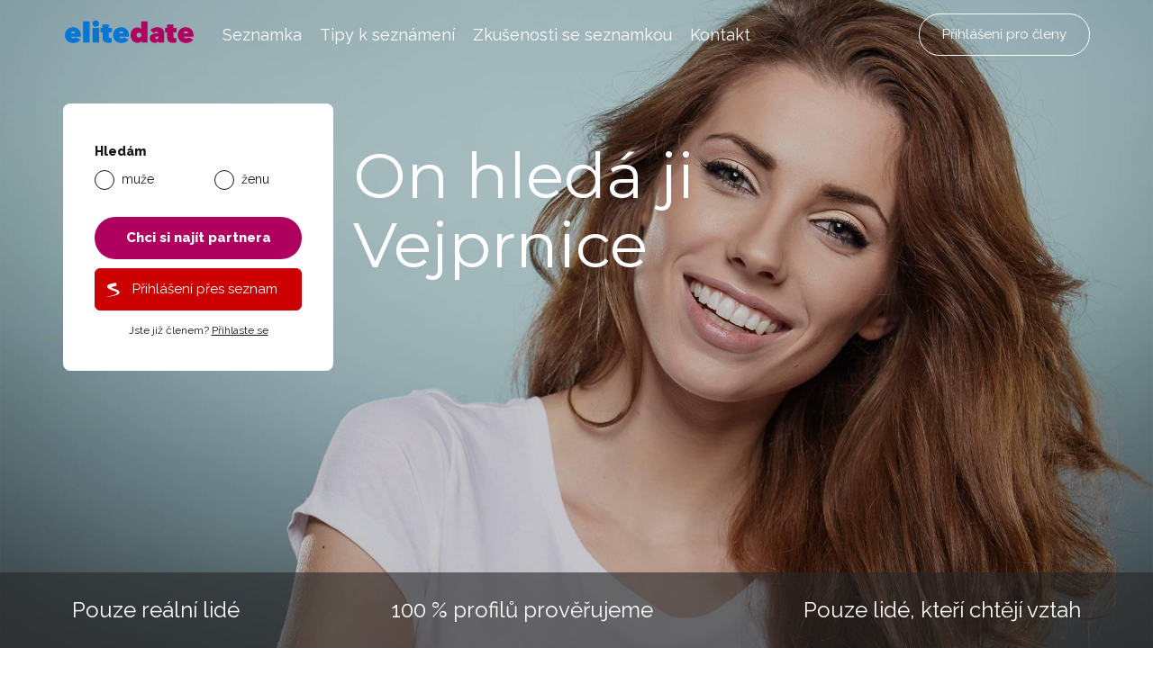

--- FILE ---
content_type: text/html; charset=UTF-8
request_url: https://www.elitedate.cz/on-hleda-ji-vejprnice
body_size: 11197
content:
<?xml version="1.0" encoding="UTF-8"?>
<!DOCTYPE html PUBLIC "-//W3C//DTD XHTML 1.0 Strict//EN" "http://www.w3.org/TR/xhtml1/DTD/xhtml1-strict.dtd">
<html xmlns="http://www.w3.org/1999/xhtml" xml:lang="cs" lang="cs">
<head>
													<script>
      var dataLayer = [{"userLevel":"not-logged"},{"contentGroup":"dynamic-cities"}];
	</script>
	<!-- Google Tag Manager -->
	<script>(function(w,d,s,l,i){w[l]=w[l]||[];w[l].push({'gtm.start':
          new Date().getTime(),event:'gtm.js'});var f=d.getElementsByTagName(s)[0],
        j=d.createElement(s),dl=l!='dataLayer'?'&l='+l:'';j.async=true;j.src=
        '//edtm.elitedate.cz/gtm.js?id='+i+dl+'&gtm_auth=-SL7kIemaJjK74yh83OZiw&gtm_preview=env-32&gtm_cookies_win=x';f.parentNode.insertBefore(j,f);
      })(window,document,'script','dataLayer','GTM-T9BNW9');</script>
	<!-- End Google Tag Manager -->

	<meta http-equiv="Content-Type" content="text/html; charset=utf-8" />
	<meta name="viewport" content="width=device-width, initial-scale=1.0">
	<title> On hledá ji Vejprnice | ELITE Date</title>

	<meta http-equiv="Content-Language" content="cs" />
	<meta http-equiv="pragma" content="no-cache" />

	<meta name="robots" content="index,follow" />
	<meta name="keywords" lang="cs" content="on hledá ji Vejprnice, Vejprnice on hledá ji, seznamka on hledá ji Vejprnice, seznámení ona hledá jeho, žena hledá muže, hledám muže v Vejprnicích" />
	<meta name="description" lang="cs" content="Hledáte ženu v Vejprnicích? V naší seznamce určitě naleznete tu pravou. Vybereme Vám tu nejvhodnější partnerku z Vejprnic a spojíme vás dva dohromady!" />

	<meta name="copyright" content="Copyright (c) ELITE Date s.r.o. 2025" />
	<meta name="author" content="ELITE Date s.r.o. | info@elitedate.cz | www.elitedate.cz" />

	<base href="https://www.elitedate.cz/">

			<link rel="amphtml" href="https://www.elitedate.cz/on-hleda-ji-vejprnice?amp=1">
	
				<meta property="og:title" content="On hledá ji Vejprnice" />
			<meta property="og:description" content="Hledáte ženu v Vejprnicích? V naší seznamce určitě naleznete tu pravou. Vybereme Vám tu nejvhodnější partnerku z Vejprnic a spojíme vás dva dohromady!" />
			<meta property="og:url" content="https://www.elitedate.cz/on-hleda-ji-vejprnice" />
			<meta property="og:type" content="article" />
			<meta property="og:locale" content="cs_CZ" />
			<meta property="og:site_name" content="ELITE Date" />
	
	<link rel="manifest" href="/data/manifest-cz.json" crossorigin="use-credentials">	<link rel="index" href="./" />

			<link rel="canonical" href="https://www.elitedate.cz/on-hleda-ji-vejprnice">
	
		
	<link rel="apple-touch-icon" sizes="180x180" href="https://www.elitedate.cz/sites/ELITEDATE.cz/images/logo/apple-touch-icon.png?v2=PYeP2L82nP">
		<link rel="icon" type="image/png" sizes="32x32" href="https://www.elitedate.cz/sites/ELITEDATE.cz/images/logo/favicon-32x32.png?v2=PYeP2L82nP">
	<link rel="icon" type="image/png" sizes="192x192" href="https://www.elitedate.cz/sites/ELITEDATE.cz/images/logo/android-chrome-192x192.png?v3=PYeP2L82nP">
	<link rel="mask-icon" href="https://www.elitedate.cz/sites/ELITEDATE.cz/images/logo/safari-pinned-tab.svg?v2=PYeP2L82nP" color="#0176d3">
	<meta name="apple-mobile-web-app-title" content="Elite Date">
	<meta name="apple-mobile-web-app-capable" content="yes">
	<meta name="application-name" content="Elite Date">
	<meta name="msapplication-TileColor" content="#ffffff">
	<meta name="msapplication-TileImage" content="https://www.elitedate.cz/sites/ELITEDATE.cz/images/logo/mstile-144x144.png?v3=PYeP2L82nP">

		<link href="https://www.elitedate.cz/sites/ELITEDATE.cz/images/logo/ios-splash-screen/iphone5_splash.png" media="(device-width: 320px) and (device-height: 568px) and (-webkit-device-pixel-ratio: 2)" rel="apple-touch-startup-image" />
	<link href="https://www.elitedate.cz/sites/ELITEDATE.cz/images/logo/ios-splash-screen/iphone6_splash.png" media="(device-width: 375px) and (device-height: 667px) and (-webkit-device-pixel-ratio: 2)" rel="apple-touch-startup-image" />
	<link href="https://www.elitedate.cz/sites/ELITEDATE.cz/images/logo/ios-splash-screen/iphoneplus_splash.png" media="(device-width: 621px) and (device-height: 1104px) and (-webkit-device-pixel-ratio: 3)" rel="apple-touch-startup-image" />
	<link href="https://www.elitedate.cz/sites/ELITEDATE.cz/images/logo/ios-splash-screen/iphonex_splash.png" media="(device-width: 375px) and (device-height: 812px) and (-webkit-device-pixel-ratio: 3)" rel="apple-touch-startup-image" />
	<link href="https://www.elitedate.cz/sites/ELITEDATE.cz/images/logo/ios-splash-screen/iphonexr_splash.png" media="(device-width: 414px) and (device-height: 896px) and (-webkit-device-pixel-ratio: 2)" rel="apple-touch-startup-image" />
	<link href="https://www.elitedate.cz/sites/ELITEDATE.cz/images/logo/ios-splash-screen/iphonexsmax_splash.png" media="(device-width: 414px) and (device-height: 896px) and (-webkit-device-pixel-ratio: 3)" rel="apple-touch-startup-image" />
	<link href="https://www.elitedate.cz/sites/ELITEDATE.cz/images/logo/ios-splash-screen/ipad_splash.png" media="(device-width: 768px) and (device-height: 1024px) and (-webkit-device-pixel-ratio: 2)" rel="apple-touch-startup-image" />
	<link href="https://www.elitedate.cz/sites/ELITEDATE.cz/images/logo/ios-splash-screen/ipadpro1_splash.png" media="(device-width: 834px) and (device-height: 1112px) and (-webkit-device-pixel-ratio: 2)" rel="apple-touch-startup-image" />
	<link href="https://www.elitedate.cz/sites/ELITEDATE.cz/images/logo/ios-splash-screen/ipadpro3_splash.png" media="(device-width: 834px) and (device-height: 1194px) and (-webkit-device-pixel-ratio: 2)" rel="apple-touch-startup-image" />
	<link href="https://www.elitedate.cz/sites/ELITEDATE.cz/images/logo/ios-splash-screen/ipadpro2_splash.png" media="(device-width: 1024px) and (device-height: 1366px) and (-webkit-device-pixel-ratio: 2)" rel="apple-touch-startup-image" /> <!--TODO IKONY?-->

				<link rel="stylesheet" href="tmp/themes/mainPages/generated/styles-v11054.css?v=11054">
	
				
<script nonce="Kxv2yN+puL7umyEhflxaYaJFZGQ=" type="text/javascript">document.documentElement.className += " JsLoaded";</script>
	<script nonce="Kxv2yN+puL7umyEhflxaYaJFZGQ=" type="text/javascript" src="tmp/themes/mainPages/generated/scripts-v11054.js?v=11054"></script>

		<script nonce="Kxv2yN+puL7umyEhflxaYaJFZGQ=" type="text/javascript">
if (typeof PwaHandler !== 'undefined') {
  window.pwaHandlerInstance = PwaHandler({
    applicationServerKey: 'BOxqzrTlLoGX0tWqVc0j9VqXRmiUpHuX_Fu0nkxEho0oOYat787Sd-5cmzqFgXbYjtaRTdx89Y2z033DnMv7V1E',
    serviceWorker: 'sw.js',
    jquery: $,
    initialCheck: false,
  });
  addNotificationsOverlay(window.pwaHandlerInstance);
}
</script>	
				<link rel="stylesheet" media="print" onload="this.onload=null;this.removeAttribute('media');" href="https://fonts.googleapis.com/css?family=Signika:400,300,600,700&subset=latin,latin-ext&display=swap">
	<noscript>
		<link rel="stylesheet" href="https://fonts.googleapis.com/css?family=Signika:400,300,600,700&subset=latin,latin-ext&display=swap">
	</noscript>

	<link rel="stylesheet" media="print" onload="this.onload=null;this.removeAttribute('media');" href="https://fonts.googleapis.com/css?family=Montserrat|Raleway:400,400i,800&display=swap&subset=latin-ext">
	<noscript>
		<link href="https://fonts.googleapis.com/css?family=Montserrat|Raleway:400,400i,800&display=swap&subset=latin-ext" rel="stylesheet">
	</noscript>

		

					
		    <link rel="shortcut icon" type="image/x-icon" href="/version2/assets/dynamicLandingPages/images/general/favicon.ico" />
	
			

	
</head>
<body class="mod-is-square-img  ned-pages body-without-menu landing-page dynamic-content">

	<!-- Google Tag Manager -->
	<noscript>
		<iframe src="//edtm.elitedate.cz/ns.html?id=GTM-T9BNW9&gtm_auth=-SL7kIemaJjK74yh83OZiw&gtm_preview=env-32&gtm_cookies_win=x" height="0" width="0" style="display:none;visibility:hidden"></iframe>
	</noscript>
	<!-- End Google Tag Manager (noscript) -->

				
	<!-- [START] page -->
			<div class="banner-main-wrapper">
		<section class="section-main-banner">
			<div class="container">
							<header id="main-header" class="">
		<div class="inner-header-wrapper">
			<div class="navigation-wrapper">
				<div class="logo-new">
					<a href="/">
						<i class="ss-svg-general-elitedate-logo-new"></i>
					</a>
				</div>
				<div class="hidden-xl-up menu-close-cross" id="menu-close-cross"><i
							class="ss-svg-icons ss-svg-icons-landig-page-cross-menu"></i></div>
				<div class="hidden-xl-up hamburger-menu" id="hamburger-menu"><i
							class="ss-svg-icons ss-svg-icons-menu-menu"></i></div>
				<nav>
					<ul>
													<li><a href="/">Seznamka</a></li>
													<li><a href="tipy-k-seznameni">Tipy k seznámení</a></li>
													<li><a href="zkusenosti-se-seznamkou">Zkušenosti se seznamkou</a></li>
													<li><a href="kontakt">Kontakt</a></li>
											</ul>
				</nav>
			</div>
							<div class="login-register-button-wrapper">
					<div class="register-shortcut-wrapper">
						<a class="btn btn-register btn-success btn-bold" href="/registrace">Registrovat</a>
					</div>
					<div class="login-shortcut-wrapper">
						<a class="btn btn-login btn-outline-white"
						   href="/prihlaseni">Přihlášení pro členy</a>
					</div>
				</div>
								</div>
	</header>

				<div class="main-sign-in-banner-wrapper">
					<div class="sign-in-form-wrapper">
													<div class="sign-in-block ">
			<div class="hidden-md-up sign-in-btn-responsive-wrapper">
			<button class="btn btn-block sign-in-btn-responsive" id="sign-in-btn-responsive">Chci si najít partnera</button>
		</div>

											<form name="registration_step0" method="post" action="/registrace/0" class="sign-in-form hidden-sm-down">

								<div id="formComponent_registration_step0_dynamicProperties__search" class=" c-form-group mod-is-required">
		<label class="h4 form-group-label mod-is-required">Hledám</label>					
			
	<div id="formComponent_registration_step0_dynamicProperties__search_predefinedID" class=" c-form-component c-radio-list mod-is-horizontal mod-has-items-type-regular mod-is-required">
		<div class="radio-list-wrapper">				
		
		
	
	<div class="c-form-component c-radio mod-has-label mod-is-regular mod-is-required">
		<div class="radio-wrapper">
			<input type="radio" id="registration_step0_dynamicProperties__search_predefinedID_0" name="registration_step0[dynamicProperties__search][predefinedID]" required="required" class="radio" value="3" />
			<label class="radio-label mod-is-required" for="registration_step0_dynamicProperties__search_predefinedID_0">muže</label>
		</div>
			</div>

				
		
		
	
	<div class="c-form-component c-radio mod-has-label mod-is-regular mod-is-required">
		<div class="radio-wrapper">
			<input type="radio" id="registration_step0_dynamicProperties__search_predefinedID_1" name="registration_step0[dynamicProperties__search][predefinedID]" required="required" class="radio" value="4" />
			<label class="radio-label mod-is-required" for="registration_step0_dynamicProperties__search_predefinedID_1">ženu</label>
		</div>
			</div>

</div>
	</div>
	</div>

								<div id="formComponent_registration_step0_dynamicProperties__sex" class=" c-form-group d-none mod-is-required">
		<label class="h4 form-group-label mod-is-required">Jsem</label>					
			
	<div id="formComponent_registration_step0_dynamicProperties__sex_predefinedID" class=" c-form-component c-radio-list mod-is-horizontal mod-has-items-type-regular mod-is-required">
		<div class="radio-list-wrapper">				
		
		
	
	<div class="c-form-component c-radio mod-has-label mod-is-regular mod-is-required">
		<div class="radio-wrapper">
			<input type="radio" id="registration_step0_dynamicProperties__sex_predefinedID_0" name="registration_step0[dynamicProperties__sex][predefinedID]" required="required" class="radio" value="1" />
			<label class="radio-label mod-is-required" for="registration_step0_dynamicProperties__sex_predefinedID_0">muž</label>
		</div>
			</div>

				
		
		
	
	<div class="c-form-component c-radio mod-has-label mod-is-regular mod-is-required">
		<div class="radio-wrapper">
			<input type="radio" id="registration_step0_dynamicProperties__sex_predefinedID_1" name="registration_step0[dynamicProperties__sex][predefinedID]" required="required" class="radio" value="2" />
			<label class="radio-label mod-is-required" for="registration_step0_dynamicProperties__sex_predefinedID_1">žena</label>
		</div>
			</div>

</div>
	</div>
	</div>

								<div id="formComponent_registration_step0_email" data-recording-ignore="mask" class=" c-form-group d-none mod-is-required">
						
		
			
	<div class="c-form-component c-input-field mod-is-type-email mod-is-regular mod-is-required">
		<div class="c-input-field-wrapper">
			<input type="email" id="registration_step0_email" name="registration_step0[email]" required="required" placeholder="Zadejte e-mail, který používáte." data-recording-ignore="mask" class="form-control" />
			<span class="focus-border"></span>
		</div>
		
	</div>
		
</div>

			
	<button type="submit" id="registration_step0_submit" name="registration_step0[submit]" class="btn sign-in-btn btn-block">		<span class="btn-text text-normal">Chci si najít partnera
	</span>
	</button>

						                        <a href="/oauth/login/seznam" class="btn btn-seznam btn-block ">
            <i class="ss-svg-general-seznam-logo"></i>
            Přihlášení přes seznam
        </a>
    
																	<div id="form-group-agreement" id="form-group-agreement" class=" c-form-group d-none form-group-agreement mod-is-required">
							
		
		
	
	<div class="c-form-component c-checkbox mod-has-label mod-is-regular mod-is-required">
		<div class="checkbox-wrapper">
			<input type="checkbox" id="registration_step0_agreement_terms" name="registration_step0[agreement_terms]" required="required" id="form-group-agreement" class="checkbox" value="1" checked="checked" />
			<label class="checkbox-label mod-is-required" for="registration_step0_agreement_terms">Souhlasím s <a href="./podminky">podmínkami</a>, <a href="./zasady-spravy-osobnich-dat">správou dat</a> a <a href="./souhlas-s-poskytovanim-sluzby">poskytováním služby</a>.</label>
		</div>
			</div>
</div>
			
					
		
			
	<div class="c-form-component c-input-field mod-is-type-hidden mod-is-regular">
		<div class="c-input-field-wrapper">
			<input type="hidden" id="registration_step0_push_subscription" name="registration_step0[push_subscription]" class="form-control pushHiddenData" />
			<span class="focus-border"></span>
		</div>
		
	</div>
	</form>

				<div class="login-shortcut-wrapper">
			<a href="https://www.elitedate.cz/prihlaseni">Jste již členem? <span>Přihlaste se</span></a>
		</div>
		<div class="review-stars">
			<div class="row">
				<div class="col-xs-6 col-md-12 seznam">
					<div class="row text-center">
						<div class="col col-12 stars-logo seznam-logo">
							<div class="firmy-logo-image"></div>
						</div>
						<div class="col col-12 text-center stars-images">
							<div class="stars seznam-rating" aria-label="Seznam rating"></div>
						</div>
					</div>
				</div>
				<div class="col-xs-6 col-md-12 google">
					<div class="row text-center">
						<div class="col col-12 stars-logo google-logo">
							<div class="google-logo-image"></div>
						</div>
						<div class="col col-12 text-center stars-images">
							<div class="stars google-rating" aria-label="Google rating"></div>
						</div>
					</div>
				</div>
			</div>
		</div>


	</div>												<div class="header-wrapper">
							<h1>On hledá ji <span id="display-for-abtest">Vejprnice </span><span id="hidden-for-abtest" style="display: none;"><br /> z Vejprnic a okolí</span></h1>
<p id="hidden-for-abtest" style="display: none;">Pokud se chcete seznámit s někým z Vejprnic, u nás máte šanci najít svoji vysněnou lásku.</p>
						</div>
													<div class="logo-responsive">
								<i class="ss-svg-general-elitedate-logo-new hidden-md-up"></i>
								<span>seznamka pro vztah</span>
							</div>
											</div>
											<div class="registration-box-cleaner"></div>
									</div>
			</div>
		</section>
		<div class="our-values-wrapper">
	<div class="container">
		<ul class="our-values">
						<li class="value"><i class="ss-svg-general-LGBT-landing-page-icon-1"></i><span>Pouze reální lidé</span></li>
			<li class="value"><i class="ss-svg-general-LGBT-landing-page-icon-3"></i><span>100 % profilů prověřujeme</span></li>
			<li class="value"><i class="ss-svg-general-LGBT-landing-page-icon-2"></i><span>Pouze lidé, kteří chtějí vztah</span></li>
		</ul>
	</div>
</div>	</div>

    	    <!-- [START] content -->
		<section class="content-main">
	    		<nav class="crumbs">
		<hr/>
		<div class="container">
			<ul>
														<li>
						<a href="on-hleda-ji" title="On hledá ji">							On hledá ji
						</a>					</li>
														<li>
						<a href="on-hleda-ji-plzensky-kraj" title="On hledá ji Plzeňský kraj">							Plzeňský kraj
						</a>					</li>
														<li>
						<a href="on-hleda-ji-okres-plzen-sever" title="On hledá ji Okres Plzeň-sever">							Okres Plzeň-sever
						</a>					</li>
														<li>
						<a href="on-hleda-ji-vejprnice" title="On hledá ji Vejprnice">							Vejprnice
						</a>					</li>
							</ul>
		</div>
	</nav>

	<section class="section-dynamic-content section-padding">
<div class="container">
<div class="section-inner-wrapper">
<h2 class="section-heading text-center mb-0"><span style="font-size: 1.5em;">On hledá ji</span></h2>
<p>Hledáte ženu v Vejprnicích? V naší seznamce naleznete tu pravou. Vybereme Vám tu nejvhodnější partnerku z Vejprnic a dáme vás dva dohromady!</p>
</div>
</div>
</section>
<div></div>
<div><section class="section-testimonials section-padding">
<div class="container">
<div class="section-inner-wrapper">
<div class="header-wrapper">
<h2 class="header-40">Zkušenosti se seznamkou</h2>
</div>
<div class="testimonials">			<a class="testimonial" href="napsali-jste-nam-pribeh-evci-a-jirky">
		<i class="ss-svg-general-LGBT-landing-page-icon-quot"></i>
					<img src="/sites/ELITEDATE.cz/repository/Image/galerie/thumbs/evca-a-jirka-1.jpg" alt="Evča a Jirka">
				<h3>Evča a Jirka</h3>
		<i class="line"></i>
		<p>Naše první rande bylo velmi pohodové. Prošli jsme snad celé město a přilehlý park. Byli jsme spolu skoro přes 3 hodiny. Už tady jsem zjistila, že se mi s ním dobře povídá. Nyní jsme spolu už skoro půl roku a plánujeme založit rodinu. Jsem moc ráda, že jsem se přemluvila a zkusila tuto seznamku.</p>
	</a>
			<a class="testimonial" href="napsali-jste-nam-pribeh-helci-a-alexandra">
		<i class="ss-svg-general-LGBT-landing-page-icon-quot"></i>
					<img src="/sites/ELITEDATE.cz/repository/Image/galerie/thumbs/helena-a-alexandr-1.jpg" alt="Helča a Alexandr">
				<h3>Helča a Alexandr</h3>
		<i class="line"></i>
		<p>Hodně nás sblížila i společná zkušenost, kdy Alex ovdověl 2 měsíce po tom, co mi také zemřel přítel. Dnes už je to necelý rok, kdy se navštěvujeme a máme podobné vyhlídky do budoucna. Uvažujeme nad pozemkem a stavbou rodinného domu. Chceme si navzájem plnit naše sny.</p>
	</a>
			<a class="testimonial" href="napsali-jste-nam-pribeh-jardy-a-jarky">
		<i class="ss-svg-general-LGBT-landing-page-icon-quot"></i>
					<img src="/sites/ELITEDATE.cz/repository/Image/galerie/thumbs/seznameni-jardy-a-jarky-na-seznamce.jpeg" alt="Jarda a Jarka">
				<h3>Jarda a Jarka</h3>
		<i class="line"></i>
		<p>Do mého života vstoupila žena, která měla přesně ty vlastnosti, co jsem si napsal do mého seznamu. Připadalo mi to neskutečné a ona mi každý den dokazuje, že je vším, co jsem si přál. Žijeme jeden pro druhého, plánujeme společný život a vezmeme se.</p>
	</a>
			<a class="testimonial" href="napsali-jste-nam-pribeh-uzivatele-antonina">
		<i class="ss-svg-general-LGBT-landing-page-icon-quot"></i>
					<img src="/sites/ELITEDATE.cz/repository/Image/galerie/thumbs/seznameni-antonina-na-seznamce.jpeg" alt="Seznámení Antonína">
				<h3>Seznámení Antonína</h3>
		<i class="line"></i>
		<p>Já, vdovec po 36 letech hezkého manželství, ona rozvedená po 23 letech nepovedeného manželství. Já žijící v Austrálii, ona v Čechách. Přesto jsme se na ELITE Date potkali a po 650 mailech a třech měsících poprvé uviděli. Oba náš vztah považujeme za dárek z Nebe, za zázrak.</p>
	</a>
			<a class="testimonial" href="seznameni-pana-jana-1">
		<i class="ss-svg-general-LGBT-landing-page-icon-quot"></i>
					<img src="/sites/ELITEDATE.cz/repository/Image/galerie/thumbs/seznameni-jana.jpg" alt="Seznámení Jana">
				<h3>Seznámení Jana</h3>
		<i class="line"></i>
		<p>Po třech měsících jsem se té mé vysněné princezny dočkal :-) A chytlo to takový "fičák", který jsme ani oba dva už v našem věku nečekali !!! A ted si už jen přejeme, ať nám to trvá věčně!!! Takže vzhůru na seznamku Elite date!</p>
	</a>
			<a class="testimonial" href="napsali-jste-nam-pribeh-vladimiry-a-jaroslava">
		<i class="ss-svg-general-LGBT-landing-page-icon-quot"></i>
					<img src="/sites/ELITEDATE.cz/repository/Image/galerie/thumbs/seznameni-vladimiry-a-jaroslava-na-seznamce-elitedate.jpeg" alt="Vladimíra a Jaroslav">
				<h3>Vladimíra a Jaroslav</h3>
		<i class="line"></i>
		<p>Od prvního okamžiku přeskočila jiskra. Prožili jsme nádherný prodloužený víkend a od té chvíle plánujeme společnou budoucnost. Jarda je láska mého života, je to člověk, kterého jsem celý život hledala a on hledal mě. Jsme oba šťastní, že jsme se našli a máme jeden druhého.</p>
	</a>
</div>
<div class="section-btn-wrapper"><a class="btn" href="zkusenosti-se-seznamkou"><span>Zkušenosti se seznamkou Elite Date</span></a></div>
</div>
</div>
</section></div>
<div><section class="section-text-1-column section-padding bg-grey">
<div class="container">
<div class="section-inner-wrapper">
<div class="header-wrapper"><i class="ss-svg-general-elitedate-logo-new"></i>
<h2 class="header-57">4 důvody, proč si vybrat Elite Date</h2>
</div>
<div class="text-column"><ol>
<li><strong>Seznamování u nás je příjemné a jednoduché</strong>
<p>Nevíte, kde potkat nového partnera? Elite Date je místo, kde se můžete seznámit s lidmi, kteří hledají vážný vztah.</p>
</li>
<li><strong>Každý den se můžete seznámit s někým novým</strong>
<p>Denně se k nám registrují noví uživatelé, se kterými se můžete blíže poznat a setkat.</p>
</li>
<li><strong>Všechny profily kontrolujeme</strong>
<p>Najdete zde jen skutečné uživatele. Falešné profily z databáze ihned mažeme.</p>
</li>
<li><strong>Buďte nároční</strong>
<p>Máte už určitá očekávání? Na Elite Date najdete jen uživatele, kteří mají skutečnou úroveň.</p>
</li>
</ol></div>
</div>
</div>
</section></div>
<div><section class="section-media section-padding">
<div class="container">
<div class="section-inner-wrapper">
<div class="header-wrapper">
<h2 class="header-40">Znáte nás z</h2>
</div>
<ul class="media">
<li><i class="ss-png-general-ceska-televize">. </i></li>
<li><i class="ss-png-general-evropa-2"> </i></li>
<li><i class="ss-png-general-prozeny"> </i></li>
<li><i class="ss-png-general-blesk-cz"> </i></li>
<li><i class="ss-png-general-cesky-rozhlas"> </i></li>
<li><i class="ss-png-general-frekvence-1"> </i></li>
<li><i class="ss-png-general-super-cz"> </i></li>
<li><i class="ss-png-general-elle"> </i></li>
<li><i class="ss-png-general-zena-cz"> </i></li>
<li><i class="ss-png-general-nova"> </i></li>
</ul>
</div>
</div>
</section></div>
<hr />
<div></div>
<div><section class="section-text-center section-padding bg-grey">
<div class="container">
<div class="section-inner-wrapper">
<div class="header-wrapper">
<div class="logo"><i class="ss-svg-general-elitedate-logo-new"></i> <span>seznamka pro vztah</span></div>
<h2 class="header-40">Pomáháme lásce, a proto je elitedate seznamka pro vztah.</h2>
</div>
<div class="text">
<p>Seznamování a hledání partnera může být vyčerpávající. Chceme lidem seznamování zpříjemnit, ulehčit a pomoci jim najít životního partnera. Proto jsme vytvořili místo pro nezadané, kde můžete potkat někoho nového – někoho, kdo chce také vážný vztah. Nezadané uživatele podporujeme skrze poradnu, články na blogu a přednášky.</p>
</div>
</div>
</div>
</section></div>
<div><section class="section-text-1-column section-padding">
<div class="container">
<div class="section-inner-wrapper">
<div class="header-wrapper"><i class="ss-svg-general-elitedate-logo-new"></i>
<h2 class="header-57">Jak si vybrat seznamku a seznámit se</h2>
</div>
<div class="text-column">
<p><a href="/">Seznamování na internetu</a> nabízí oproti jiným seznamovacím metodám celou řadu výhod. Můžete se seznamovat v podstatě kdekoliv a kdykoliv. Denně se na seznamky registrují tisíce nových uživatelů. Je tedy z čeho vybírat.</p>
<p>Hledání partnera nebylo nikdy jednodušší. Stačí se zaregistrovat, vytvořit si uživatelský profil, nastavit do filtru požadavky na svůj protějšek a seznamování může začít.</p>
</div>
</div>
</div>
</section></div>
<div><section class="section-matching-genders bg-grey section-padding">
<div class="container">
<div class="section-inner-wrapper">
<div class="header-wrapper">
<h2 class="header-40">Seznamky podle toho koho hledáte</h2>
</div>
<ul class="matching-genders">
			<li>
			<a href="ona-hleda-jeho-vejprnice">
				<i class="ss-svg-general-she-for-him"></i>
				<h3>Ona hledá jeho Vejprnice</h3>
							</a>
		</li>
			<li>
			<a href="seznamka-vejprnice">
				<i class="ss-svg-general-he-for-her"></i>
				<h3>Seznamka Vejprnice</h3>
							</a>
		</li>
			<li>
			<a href="on-hleda-jeho-vejprnice">
				<i class="ss-svg-general-he-for-him"></i>
				<h3>On hledá jeho Vejprnice</h3>
							</a>
		</li>
			<li>
			<a href="ona-hleda-ji-vejprnice">
				<i class="ss-svg-general-she-for-her"></i>
				<h3>Ona hledá ji Vejprnice</h3>
							</a>
		</li>
	</ul></div>
</div>
</section></div>
<div><section class="section-text-2-columns section-padding">
<div class="container">
<div class="section-inner-wrapper">
<div class="header-wrapper">
<h2 class="header-57">Tipy, jak vybrat seznamku</h2>
</div>
</div>
<div class="columns">
<div class="text-column">
<p>Při <a href="jak-si-vybrat-spravnou-seznamku">výběru seznamky</a> berte v úvahu nejen to, koho hledáte (muže, ženu), co hledáte (vážný vztah, flirt, sex, přátelství), ale i to, zda se chcete registrovat na placenou nebo neplacenou seznamku.</p>
<p>Výběr seznamky nepodceňujte. Dejte si <a href="pozor-na-jakou-seznamku-se-registrujete">pozor, na jakou seznamku se registrujete</a>! Kvalitní seznamka je základem úspěchu při seznamování.</p>
<p>Nevíte si s výběrem seznamky stále rady? Podívejte se, jaké seznamky dopadly v <a href="https://www.seznamky-srovnani.com/">porovnávači seznamek</a> nejlépe.</p>
<p><strong>Pozor na neférové seznamky</strong></p>
<p>Nezapomeňte si pročíst důkladně také obchodní podmínky, aby vás nepřekvapily praktiky některých neférových seznamek.</p>
</div>
<div class="text-column">
<p>V čem jejich podvodné jednání spočívá? Některé <a href="na-elite-date-se-nemusite-obavat-podvodnych-praktik-jsme-ferovi">neférové seznamky</a> prodlužují automaticky předplacené VIP členství a z účtu vám strhávají opakovaně tisícové částky. Pokud si zablokujete platební kartu, začnou vám chodit e-maily od vymahačské společnosti.</p>
<p>U těchto podvodných seznamek budete mít problém také se zrušením profilu. Jak máte ale zrušit profil, když mají sídlo v zahraničí a nikde na ně není uveden kontakt? Velmi těžko!</p>
<p>Předejděte těmto problémům a registrujte se na <a href="/">seznamku</a>, kde automatické obnovy členství neprovádí a kde si můžete zrušit profil sami.</p>
</div>
</div>
</div>
</section></div>
<div><section class="section-articles section-padding">
<div class="container">
<div class="section-inner-wrapper">
<div class="header-wrapper">
<h2 class="header-40">Tipy k seznámení</h2>
<p class="sub-heading">Potřebujete poradit se seznamováním? Inspirujte se našimi <a href="tipy-k-seznameni">tipy k seznámení</a>!</p>
</div>
<div class="articles">	<a href="co-vam-brani-v-seznamovani" class="article">
		<div class="article-image" style="background-image: url('/sites/ELITEDATE.cz/repository/Image/galerie/images/co-vam-brani-v-seznamovani.jpeg');"></div>
		<div class="perex-wrapper">
			<h3 class="article-title">Co vám brání v seznamování?</h3>
			<p>Toužíte po trvalém partnerském vztahu, ale nedaří se vám ho navázat? Máte pocit, že o vás nikdo nestojí? Že všichni kolem vás již někoho mají a vy jste stále sami? Je už je vám smutno z toho, jaký život vedete? Pak si v sobě možná nesete nějaký problém, který úspěsnému seznámení brání. V takovém případě je zapotřebí tento blok v sobě odstranit. Ptáte se jak?</p>
		</div>
	</a>
	<a href="jak-vyplnit-profil-na-seznamce" class="article">
		<div class="article-image" style="background-image: url('/sites/ELITEDATE.cz/repository/Image/galerie/images/jak-vyplnit-profil-na-seznamce.jpeg');"></div>
		<div class="perex-wrapper">
			<h3 class="article-title">Jak vyplnit profil na seznamce</h3>
			<p>Vytvořit si profil, který přiláká úplně každého, je vlastně poměrně snadné. Ale vy nechcete přilákat každého. Vy chcete přilákat jen jednu osobu, tu pravou!</p>
		</div>
	</a>
	<a href="jak-zacit-na-seznamce-komunikovat" class="article">
		<div class="article-image" style="background-image: url('/sites/ELITEDATE.cz/repository/Image/galerie/images/jak-zacit-na-seznamce-komunikovat.jpg');"></div>
		<div class="perex-wrapper">
			<h3 class="article-title">Jak začít na seznamce komunikovat?</h3>
			<p>Zaregistrovali jste se na seznamku a najednou nevíte, jak začít komunikaci? Jakou zprávu poslat člověku, kterého v podstatě ještě vůbec neznáte? Podívejte se na naše tipy a zjednodušte si online seznamování. Váš první písemný projev je totiž velmi důležitý.</p>
		</div>
	</a>
	<a href="co-napsat-do-prvnich-zprav" class="article">
		<div class="article-image" style="background-image: url('/sites/ELITEDATE.cz/repository/Image/galerie/images/co-napsat-do-prvnich-zprav.jpeg');"></div>
		<div class="perex-wrapper">
			<h3 class="article-title">Co napsat do prvních zpráv?</h3>
			<p>Rozhodli jste se pro online seznamování, ale nějak nevíte, jak začít s uživateli komunikovat? Líbí se vám na seznamce nějaký muž / nějaká žena, ale netušíte, co mu / jí napsat do první zprávy? Poradíme vám! </p>
		</div>
	</a>
	<a href="kam-na-prvni-rande" class="article">
		<div class="article-image" style="background-image: url('/sites/ELITEDATE.cz/repository/Image/galerie/images/kam-na-prvni-rande.jpeg');"></div>
		<div class="perex-wrapper">
			<h3 class="article-title">Kam na první rande?</h3>
			<p>Přemýšlíte o tom, kam si vyjdete na první rande? Jaké místo vybrat, aby nebylo nudně obyčejné, ale zase abyste partnera / partnerku nevyděsili přílišnou extravagancí? Přinášíme vám tipy na „nenáročná“ první rande, která překvapí svou jednoduchostí a zároveň originalitou. Vzhůru do seznamování!</p>
		</div>
	</a>
	<a href="5-tipu-jak-vybrat-spravneho-partnera" class="article">
		<div class="article-image" style="background-image: url('/sites/ELITEDATE.cz/repository/Image/galerie/images/5-tipu-jak-vybrat-spravneho-partnera.jpeg');"></div>
		<div class="perex-wrapper">
			<h3 class="article-title">5 tipů, jak vybrat správného partnera</h3>
			<p>Některým lidem se nedaří najít si vhodného partnera pro život. Ať už je to kvůli špatným rodinným vzorům, romantickým představám, nebo proto, že jednoduše neprokouknou manipulanta včas. Podívejte se na našich pět tipů, kterými byste se měli při výběru partnera řídit.</p>
		</div>
	</a>

</div>
<div class="section-btn-wrapper"><a class="btn" href="tipy-k-seznameni"><span>Další články o seznamování</span><i class="ss-svg-general-seo-page-btn-arrow"></i></a></div>
</div>
</div>
</section></div>
<div><section class="section-cities section-padding bg-grey">
<div class="container">
<div class="section-inner-wrapper">
<div class="header-wrapper">
<h2 class="header-40">Seznamky podle měst</h2>
</div>
<ul class="cities">
			<li class="city">
			<a href="seznamka-praha">
				<h3><span>Seznamka Praha</span></h3>
				<img src="/sites/ELITEDATE.cz/repository/Image/galerie/images/seznamky-praha.jpg" title="Seznamka Praha" alt="Seznamka Praha"/>			</a>
		</li>
			<li class="city">
			<a href="seznamka-brno">
				<h3><span>Seznamka Brno</span></h3>
				<img src="/sites/ELITEDATE.cz/repository/Image/galerie/images/seznamky-brno.jpg" title="Seznamka Brno" alt="Seznamka Brno"/>			</a>
		</li>
			<li class="city">
			<a href="seznamka-ostrava">
				<h3><span>Seznamka Ostrava</span></h3>
				<img src="/sites/ELITEDATE.cz/repository/Image/galerie/images/seznamky-ostrava.jpg" title="Seznamka Ostrava" alt="Seznamka Ostrava"/>			</a>
		</li>
			<li class="city">
			<a href="seznamka-plzen">
				<h3><span>Seznamka Plzeň</span></h3>
				<img src="/sites/ELITEDATE.cz/repository/Image/galerie/images/seznamky-plzen.jpg" title="Seznamka Plzeň" alt="Seznamka Plzeň"/>			</a>
		</li>
			<li class="city">
			<a href="seznamka-liberec">
				<h3><span>Seznamka Liberec</span></h3>
				<img src="/sites/ELITEDATE.cz/repository/Image/galerie/images/seznamky-liberec.jpg" title="Seznamka Liberec" alt="Seznamka Liberec"/>			</a>
		</li>
			<li class="city">
			<a href="seznamka-olomouc">
				<h3><span>Seznamka Olomouc</span></h3>
				<img src="/sites/ELITEDATE.cz/repository/Image/galerie/images/seznamky-olomouc.jpg" title="Seznamka Olomouc" alt="Seznamka Olomouc"/>			</a>
		</li>
			<li class="city">
			<a href="seznamka-usti-nad-labem">
				<h3><span>Seznamka Ústí nad Labem</span></h3>
				<img src="/sites/ELITEDATE.cz/repository/Image/galerie/images/seznamky-usti-nad-labem.jpg" title="Seznamka Ústí nad Labem" alt="Seznamka Ústí nad Labem"/>			</a>
		</li>
			<li class="city">
			<a href="seznamka-hradec-kralove">
				<h3><span>Seznamka Hradec Králové</span></h3>
				<img src="/sites/ELITEDATE.cz/repository/Image/galerie/images/seznamky-hradec-kralove.jpg" title="Seznamka Hradec Králové" alt="Seznamka Hradec Králové"/>			</a>
		</li>
			<li class="city">
			<a href="seznamka-ceske-budejovice">
				<h3><span>Seznamka České Budějovice</span></h3>
				<img src="/sites/ELITEDATE.cz/repository/Image/galerie/images/seznamky-ceske-budejovice.jpg" title="Seznamka České Budějovice" alt="Seznamka České Budějovice"/>			</a>
		</li>
			<li class="city">
			<a href="seznamka-pardubice">
				<h3><span>Seznamka Pardubice</span></h3>
				<img src="/sites/ELITEDATE.cz/repository/Image/galerie/images/seznamky-pardubice.jpg" title="Seznamka Pardubice" alt="Seznamka Pardubice"/>			</a>
		</li>
			<li class="city">
			<a href="seznamka-havirov">
				<h3><span>Seznamka Havířov</span></h3>
				<img src="/sites/ELITEDATE.cz/repository/Image/galerie/images/havirov-foto.jpeg" title="Seznamka Havířov" alt="Seznamka Havířov"/>			</a>
		</li>
			<li class="city">
			<a href="seznamka-zlin">
				<h3><span>Seznamka Zlín</span></h3>
				<img src="/sites/ELITEDATE.cz/repository/Image/galerie/images/zlin-foto.jpeg" title="Seznamka Zlín" alt="Seznamka Zlín"/>			</a>
		</li>
			<li class="city">
			<a href="seznamka-kladno">
				<h3><span>Seznamka Kladno</span></h3>
				<img src="/sites/ELITEDATE.cz/repository/Image/galerie/images/kladno-foto.jpeg" title="Seznamka Kladno" alt="Seznamka Kladno"/>			</a>
		</li>
			<li class="city">
			<a href="seznamka-most">
				<h3><span>Seznamka Most</span></h3>
				<img src="/sites/ELITEDATE.cz/repository/Image/galerie/images/most-foto.jpeg" title="Seznamka Most" alt="Seznamka Most"/>			</a>
		</li>
			<li class="city">
			<a href="seznamka-karvina">
				<h3><span>Seznamka Karviná</span></h3>
				<img src="/sites/ELITEDATE.cz/repository/Image/galerie/images/karvina-foto.jpg" title="Seznamka Karviná" alt="Seznamka Karviná"/>			</a>
		</li>
	</ul></div>
</div>
</section></div>
<div><section class="section-text-1-column mod-is-with-logo section-padding">
<div class="container">
<div class="section-inner-wrapper">
<div class="header-wrapper"><i class="ss-svg-general-elitedate-logo-new"></i>
<h2 class="header-57">Seznamka pro vztah</h2>
</div>
<div class="text-column">
<p>Elite Date je <a href="/">nejlepší online seznamka pro vztah</a>. Je určena pro uživatele, kteří hledají vážný vztah, nikoliv flirt a sex. Na seznamku se hlásí denně stovky nových uživatelů. Všechny profily jsou zde manuálně ověřované. Profily nejsou veřejně přístupné. Neaktivní profily se pravidelně mažou.</p>
<p>Seznamka Elite Date nabízí moderní jednoduché uživatelské prostředí, mobilní aplikaci pro Android i iOS, telefonickou a e-mailovou podporu v českém jazyce (365 dní v roce).</p>
<p>Registrace a otestování seznamky je zdarma. Prémiové funkce seznamky jsou placené. Na Elite Date neprovádí automatické obnovy členství. Profil si mohou uživatelé zrušit sami, bez písemné výpovědi.</p>
<p>Seznamka Elite Date se pyšní vysokou úspěšností při <a href="/">seznámení</a>.</p>
</div>
</div>
</div>
</section></div>
<div><section class="section-regions section-padding bg-grey">
<div class="container">
<div class="section-inner-wrapper">
<div class="header-wrapper">
<h2 class="header-40">Seznamky podle krajů</h2>
</div>
<ul class="regions">
		<li class="region">
		<a href="on-hleda-ji-horni-briza">
			<h3>On hledá ji <br/>Horní Bříza</h3>
		</a>
	</li>
		<li class="region">
		<a href="on-hleda-ji-kaznejov">
			<h3>On hledá ji <br/>Kaznějov</h3>
		</a>
	</li>
		<li class="region">
		<a href="on-hleda-ji-kralovice">
			<h3>On hledá ji <br/>Kralovice</h3>
		</a>
	</li>
		<li class="region">
		<a href="on-hleda-ji-nyrany">
			<h3>On hledá ji <br/>Nýřany</h3>
		</a>
	</li>
		<li class="region">
		<a href="on-hleda-ji-tlucna">
			<h3>On hledá ji <br/>Tlučná</h3>
		</a>
	</li>
		<li class="region">
		<a href="on-hleda-ji-tremosna">
			<h3>On hledá ji <br/>Třemošná</h3>
		</a>
	</li>
		<li class="region">
		<a href="on-hleda-ji-zruc-senec">
			<h3>On hledá ji <br/>Zruč-Senec</h3>
		</a>
	</li>
	</ul></div>
</div>
</section></div>
<div><section class="section-app section-padding bg-grey">
<div class="container">
<div class="section-inner-wrapper">
<div class="app-wrapper">
<div class="header-wrapper">
<h2><span class="header-40">Vyzkoušejte seznamovací</span><span class="header-57"> aplikaci</span></h2>
</div>
<div class="app-text">
<p>Stáhněte si do mobilu seznamovací aplikaci a seznamujte se z pohodlí vašeho domova, v MHD, na poradě, na výletě, prostě všude tam, kde budete chtít.</p>
<a class="download-app" title="Stáhnout" href="https://play.google.com/store/apps/details?id=cz.elitedate&amp;hl=cs"> <i class="ss-svg-general-LGBT-landing-page-play-store"></i> <span class="hidden">Stáhnout</span> </a></div>
</div>
<div class="app-picture"> </div>
</div>
</div>
</section></div>
<div> </div>
		</section>
	    <!-- [END] content -->
    
        	                <footer class="footer-main">
            <div class="container">
                <div class="footer-main-content-wrapper-inner">
			<div class="footer-main-content-wrapper-inner-inside">
<div class="logo-new hidden-md-up"><i class="ss-svg-general-elitedate-logo-new"> </i></div>
<div class="motto-wrapper">
<h2>Seznamka pro vztah</h2>
<p class="hidden-sm-down copyright">Nejlepší seznamka pro online seznámení © 2025 EliteDate</p>
<!--  -->
<p class="hidden-sm-down seo-links"><a title="Seznamka pro vážný vztah" href="/seznamka">Seznamka</a> | <a title="Vážné seznámení" href="/seznameni">Seznámení</a> | <a href="/ona-hleda-jeho">Ona hledá jeho</a> | <a href="on-hleda-ji">On hledá ji</a> | <a title="Seznamka pro seniory nad 50 let" href="/seznamka-pro-seniory">Seznamka pro seniory</a>| <a title="Gay seznamka pro vážný vztah" href="/gay-seznamka">Gay seznamka</a>| <a title="Affiliate program" href="./affiliate-partnersky-program-seznamky-elite-date">Affiliate program</a> | <a href="./podminky">Podmínky</a> | <a href="./zasady-spravy-osobnich-dat">Správa dat</a></p>
<!--  --> <!--  --></div>
<nav class="footer-menu">
<ul>
<li><a href="poradna"><i class="ss-svg-general-LGBT-landing-page-icon-blog"> </i><span>Tipy k seznámení</span></a></li>
<li><a href="kontakt"><i class="ss-svg-general-LGBT-landing-page-icon-contact"> </i><span>Kontakt</span></a></li>
</ul>
</nav>
<p class="hidden-md-up copyright">Nejlepší seznamka pro online seznámení © 2025 EliteDate</p>
<!--  -->
<p class="hidden-md-up seo-links"><a title="Seznamka pro vážný vztah" href="/seznamka">Seznamka</a> | <a title="Vážné seznámení" href="/seznameni">Seznámení</a> | <a href="/ona-hleda-jeho">Ona hledá jeho</a> | <a href="on-hleda-ji">On hledá ji</a> | <a title="Seznamka pro seniory nad 50 let" href="/seznamka-pro-seniory">Seznamka pro seniory</a>| <a title="Gay seznamka pro vážný vztah" href="/gay-seznamka">Gay seznamka</a><br /><a title="Affiliate program" href="./affiliate-partnersky-program-seznamky-elite-date">Affiliate program</a></p>
<!--  --></div>	</div>
            </div>
        </footer>
    		<!-- [END] page -->

	






<!-- [START] javascript -->
		

	<script nonce="Kxv2yN+puL7umyEhflxaYaJFZGQ=" type="text/javascript" src="version2/assets/mainPages/js/form.js?v=11054"></script>
	<script type="text/javascript" nonce="Kxv2yN+puL7umyEhflxaYaJFZGQ=">
		jQuery(document).ready(function ($) {
			$('body.ned-pages').nedPages({
				stickyMenu: true,
				expandableInputs: true,
			});
		});
	</script>
<!-- [END] javascript -->

                <script nonce="Kxv2yN+puL7umyEhflxaYaJFZGQ=" type="application/ld+json">
            [{"@context":"https:\/\/schema.org","@type":"Article","mainEntityOfPage":{"@type":"WebPage","@id":"https:\/\/www.elitedate.cz\/on-hleda-ji-vejprnice"},"headline":"On hled\u00e1 ji Vejprnice","description":"Hled\u00e1te \u017eenu v Vejprnic\u00edch? V na\u0161\u00ed seznamce ur\u010dit\u011b naleznete tu pravou. Vybereme V\u00e1m tu nejvhodn\u011bj\u0161\u00ed partnerku z Vejprnic a spoj\u00edme v\u00e1s dva dohromady!","publisher":{"@type":"Organization","name":"ELITE Date","logo":{"@type":"ImageObject","url":"https:\/\/www.elitedate.cz\/sites\/ELITEDATE.cz\/images\/logo\/android-chrome-256x256.png","width":256,"height":256}},"datePublished":"2014-07-11T14:41:14+0200","dateModified":"2021-06-16T13:25:36+0200"},{"@context":"https:\/\/schema.org","@type":"BreadcrumbList","itemListElement":[{"@type":"ListItem","position":1,"item":{"@id":"https:\/\/www.elitedate.cz\/on-hleda-ji","name":"On hled\u00e1 ji"}},{"@type":"ListItem","position":2,"item":{"@id":"https:\/\/www.elitedate.cz\/on-hleda-ji-plzensky-kraj","name":"On hled\u00e1 ji Plze\u0148sk\u00fd kraj"}},{"@type":"ListItem","position":3,"item":{"@id":"https:\/\/www.elitedate.cz\/on-hleda-ji-okres-plzen-sever","name":"On hled\u00e1 ji Okres Plze\u0148-sever"}},{"@type":"ListItem","position":4,"item":{"@id":"https:\/\/www.elitedate.cz\/on-hleda-ji-vejprnice","name":"On hled\u00e1 ji Vejprnice"}}]}]
        </script>
    
</body>
</html>


--- FILE ---
content_type: text/javascript
request_url: https://www.elitedate.cz/version2/assets/mainPages/js/form.js?v=11054
body_size: 2870
content:
$(document).ready(function () {
  form($('form'));

  $('form').find('.mod-is-invalid input, .mod-is-invalid select, .mod-is-invalid textarea').on('keyup.errorClear change.errorClear click.errorClear', function () {
    var $input = $(this);
    $input.parents('.c-form-group, .c-form-component').removeClass('mod-is-invalid').find('.mod-is-invalid').removeClass('mod-is-invalid');
    $input.parents('.c-form-group, .c-form-component').children('.c-validation-message').remove();
    $input.off('keyup.errorClear change.errorClear click.errorClear');
  });

  $('*[data-checkMinMax]').each(function () {
    checkMinMaxDynamicPropertiesCategory($(this));
  });

  $('.c-options-slider').each(function () {
    testSlider($(this), {debug: true});
  });

  $('.mod-is-custom-field-component').each(function () {
    customField($(this));
  });

  var $firstError = $('.c-form-group.mod-is-invalid').first();
  if ($firstError.length > 0) {
    $('html, body').animate({
      scrollTop: $firstError.offset().top
    }, 300);
    $firstError.find('.form-control').first().focus();
  }
});

var form = (function ($formElement) {
  function init() {
    // cache DOM
    _cacheDom();

    // bind events
    _bindEvents();
  }

  function _cacheDom() {

  }

  function _bindEvents() {
    $formElement.submit(function (e) {
      if ($formElement.hasClass('form-submitted')) {
        e.preventDefault();
        return;
      }
      _afterSubmit();
    });
  }

  function _afterSubmit() {
    $formElement.addClass('form-submitted');
    $formElement.find('button[type=submit]').prop('disabled', true);
  }

  init();

});

var formGroup = (function ($formGroupElement) {
  var $errorContainer,
    $descriptionContainer,
    $input;

  function init() {
    // cache DOM
    _cacheDom();

    // bind events
    _bindEvents();
  }

  function _cacheDom() {
    $errorContainer = $formGroupElement.find('.c-validation-message').first();
    $descriptionContainer = $formGroupElement.find('.description').first();
    $input = $formGroupElement.find('input');
  }

  function _bindEvents() {
    $input.on('keyup change', function () {
      if (hasError()) {
        removeError();
      }
    });

    if (hasError()) {
      $errorContainer.find('*[data-new-value]').click(function (e) {
        setValue($(this).data('new-value'));
        e.stopPropagation();
        e.preventDefault();
        return false;
      })
    }
  }

  function _touchErrorContainer() {
    if (hasError() == false) {
      $errorContainer = $('<div class="c-validation-message mod-is-invalid"></div>');
      if (hasDescription()) {
        $errorContainer.insertBefore($descriptionContainer);
      } else {
        $formGroupElement.append($errorContainer);
      }
    }
  }

  function hasDescription() {
    return ($descriptionContainer && $descriptionContainer.length) ? true : false;
  }

  function hasError() {
    return ($errorContainer && $errorContainer.length) ? true : false;
  }

  function addError(message) {
    $formGroupElement.addClass('mod-is-invalid');
    $formGroupElement.find('.c-form-component').addClass('mod-is-invalid');
    _touchErrorContainer();
    $errorContainer.html('<i class="fa fa-warning"></i> ' + message);
  }

  function removeError() {
    $formGroupElement.removeClass('mod-is-invalid');
    $formGroupElement.find('.c-form-component').removeClass('mod-is-invalid');
    if (hasError()) {
      $errorContainer.remove();
      $errorContainer = null;
    }
  }

  function setValue(newValue) {
    $input.val(newValue).change();
  }

  init();

  return {
    hasError: hasError,
    hasDescription: hasDescription,
    addError: addError,
    removeError: removeError,
    setValue: setValue
  };
});

var checkMinMaxDynamicPropertiesCategory = (function ($formGroup) {
  var $counterBox, minMax, $checkboxes;

  function init() {
    // cache DOM
    _cacheDom();

    _initBoxes();

    _bindEvents();
  }

  /**
   * Cache DOM
   */
  function _cacheDom() {
    $counterBox = $formGroup.find('.c-answers-counter').first();
    $checkboxes = $formGroup.find('.c-checkbox');
  }

  function _initBoxes() {
    // parse data settings
    minMax = $formGroup.data('checkminmax');

    // initial note update
    _updateMinMax();
  }

  function _bindEvents() {
    // update note on checkbox change
    $formGroup.find(' input:checkbox').change(function () {
      _updateMinMax();
    })
  }

  function _updateMinMax() {
    var numberOfChecked = $formGroup.find(' input:checkbox:checked').length,
      maxChecked = minMax.max,
      toCheck = maxChecked - numberOfChecked;

    $counterBox.html(GLOBAL_LABELS.forms.minMaxCategory.remainsToChoose_ng.printf({
      toCheck: toCheck,
      maxChecked: maxChecked
    }));

    if (toCheck === 0) {
      $counterBox.html(GLOBAL_LABELS.forms.minMaxCategory.allOptionsChosen);
      _disableRemaining();
      $counterBox.addClass('mod-is-valid').removeClass('mod-is-invalid');

    } else {
      _enableCheckboxes();
      $counterBox.removeClass('mod-is-valid').addClass('mod-is-invalid');
    }
  }

  function _disableRemaining() {
    $checkboxes.each(function () {
      var $checkbox = $(this),
        $notCheckedInput = $checkbox.find('input:checkbox:not(:checked)');

      if ($notCheckedInput.length > 0) {
        $checkbox.addClass('mod-is-disabled').removeClass('mod-is-required');
        $notCheckedInput.attr('disabled', true).attr('required', false);
      }
    })
  }

  function _enableCheckboxes() {
    $checkboxes.removeClass('mod-is-disabled');
    $checkboxes.find('input:checkbox').attr('disabled', false);
    if (minMax.min > 0) {
      $checkboxes.addClass('mod-is-required');
      $checkboxes.find('input:checkbox').attr('required', true);
    }
  }

  init();
});

var testSlider = (function ($optionSliderElement, config) {
  var $sliderBox,
    $radios,
    $labelWrapper,
    isSliderHandleHidden = false,
    minValue = 0,
    maxValue,
    debug = config.debug || false,
    currentValue = null;

  function init() {
    // cache DOM
    _cacheDom();

    // bind events
    _bindEvents();

    // store initial value
    _extractData();

    // make slider
    _makeSlider();
  }

  function _cacheDom() {
    $sliderBox = $optionSliderElement.find('.slider').first();
    $labelWrapper = $optionSliderElement.find('.slider-label-wrapper').first();
    $radios = $optionSliderElement.find('.notches .notch-radio');
  }

  function _bindEvents() {

  }

  function _extractData() {
    // find checked radio and set currentValue to its index
    $radios.each(function (index) {
      if ($(this).is(':checked')) {
        currentValue = index;
        return false;
      }
    });
    maxValue = $radios.length - 1;
  }

  function _makeSlider() {
    // create slider
    $sliderBox.slider({
      value: currentValue || 0,
      min: minValue,
      max: maxValue,
      step: 1,
      change: function (event, ui) {
        if (!currentValue && ui.value === 0) {
          setValue(0);
        }
        showSliderHandle();
      },
      slide: function (event, ui) {
        setValue(ui.value);
        showSliderHandle();
      },
      create: function () {
        if (!currentValue) {
          hideSliderHandle();
        }
      }
    });
  }

  function hideSliderHandle() {
    if (isSliderHandleHidden === false) {
      $optionSliderElement.addClass('mod-has-value-unset');
      isSliderHandleHidden = true;
    }
  }

  function showSliderHandle() {
    if (isSliderHandleHidden === true) {
      $optionSliderElement.removeClass('mod-has-value-unset');
      isSliderHandleHidden = false;
    }
  }

  function setValue(value) {
    currentValue = value;
    $radios.prop('checked', false);
    $radios.eq(currentValue).prop('checked', true).trigger('click');

    $optionSliderElement.removeClass(function (index, css) {
      return (css.match(/\bmod-is-step-\S+/g) || []).join(' '); // removes anything that starts with "page-"
    });
    if (currentValue >= 0) {
      $optionSliderElement.addClass('mod-is-step-' + (currentValue + 1));
    }
  }

  init();

  return {
    setValue: setValue
  };
});

var customField = (function ($customFieldComponent) {
  var $parentComponent,
    parentType,
    parentInputId,
    $input,
    hidden = false,
    disabled = false;

  function init() {
    // cache DOM
    _cacheDom();

    // init state
    _init_state();

    // bind events
    _bindEvents();
  }

  function _cacheDom() {
    $parentComponent = $customFieldComponent.parents('.c-form-component').eq(0);
    $input = $customFieldComponent.find('input').eq(0);
  }

  function _init_state() {
    parentInputId = $input.data('parent-id');
    if ($parentComponent.hasClass('c-radio')) {
      parentType = 'radio';
    } else if ($parentComponent.hasClass('c-select')) {
      parentType = 'select';
    }

    disabled = $input.prop('disabled');

    if ($customFieldComponent.hasClass('mod-is-hidden')) {
      hidden = true;
    }

    switch (parentType) {
      case 'radio':
        var radioListName = $parentComponent.find('#' + parentInputId).attr('name');
        if ($parentComponent.parents('.c-radio-list').eq(0).find('input[name="' + radioListName + '"]:checked').eq(0).val() !== 'custom') {
          _deactivateInput(false, false, true);
        }
        break;

      case 'select':
        if ($parentComponent.find('#' + parentInputId).val() !== 'custom') {
          _deactivateInput(true, true, false);
        }
        break;
    }
  }

  function _bindEvents() {
    $input.on('click', _onInputClick);

    switch (parentType) {
      case 'radio':
        var radioListName = $parentComponent.find('#' + parentInputId).attr('name');
        $parentComponent.parents('.c-radio-list').eq(0).find('input[name="' + radioListName + '"]').change(function () {
          if ($(this).val() === 'custom') {
            _activateInput();
          } else {
            _deactivateInput(false, false, true);
          }
        });

        break;

      case 'select':
        $parentComponent.find('#' + parentInputId).change(function () {
          if ($(this).val() === 'custom') {
            _activateInput();
          } else {
            _deactivateInput(true, true, false);
          }
        });
        break;
    }
  }

  function _activateInput() {
    // remove disabled flag
    if (disabled) {
      $customFieldComponent.removeClass('mod-is-disabled');
      $input.prop('disabled', false);
      disabled = false;
    }

    // show element if hidden
    if (hidden) {
      $customFieldComponent.removeClass('hidden');
      hidden = false;
    }

    // make input required
    _setInputRequired(true);

    // focus input
    $input.focus();
  }

  function _deactivateInput(disableInput, hideInput, clearValue) {
    if (disableInput === true && disabled === false) {
      $customFieldComponent.addClass('mod-is-disabled');
      $input.prop('disabled', true);
      disabled = true;
    }

    if (hideInput === true && hidden === false) {
      $customFieldComponent.addClass('hidden');
      hidden = true;
    }

    if (clearValue === true) {
      $input.val('');
    }

    _setInputRequired(false);
  }

  function _onInputClick() {
    switch (parentType) {
      case 'radio':
        $parentComponent.find('#' + parentInputId).click();
        break;

      case 'select':
        $parentComponent.find('#' + parentInputId + ' option[value="custom"]').prop('selected', true).trigger('change');
        break;
    }
  }

  function _setInputRequired(required) {
    if (required === true) {
      $customFieldComponent.addClass('mod-is-required');
    } else {
      $customFieldComponent.removeClass('mod-is-required');
    }

    $input.attr('required', required);
  }

  init();

  return {}
});

var phoneField = (function ($input, countryCode, utilsScript) {

  function init() {
    // init state
    _init_state();
  }

  function _init_state() {
    var initialCountry,
      preferredCountries;

    switch (countryCode) {
      case 'cs':
        initialCountry = 'cz';
        preferredCountries = ['cz', 'sk'];
        break;

      case 'sk':
        initialCountry = 'sk';
        preferredCountries = ['sk', 'cz'];
        break;
    }
    var inputName = $input.attr('name');

    $input.attr('name', $input.attr('id') + '_visual');

    // activate phone number plugin
    $input.intlTelInput({
      hiddenInput: inputName,
      utilsScript: utilsScript, // just for formatting/placeholders etc
      initialCountry: initialCountry,
      preferredCountries: preferredCountries
    });
  }

  init();

  return {}
});